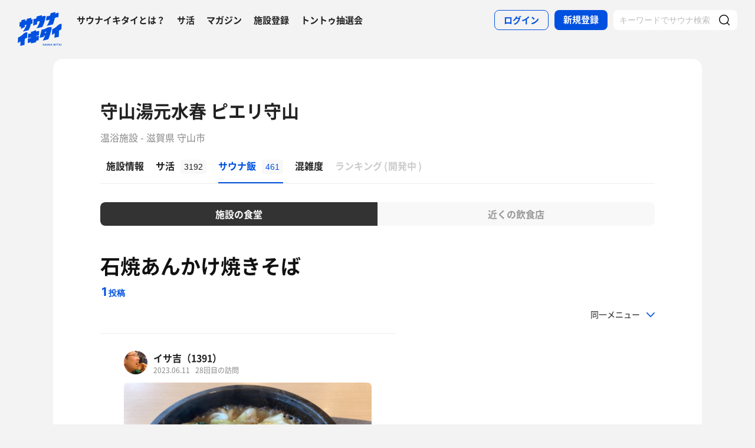

--- FILE ---
content_type: text/html; charset=UTF-8
request_url: https://sauna-ikitai.com/saunas/5519/foods/menus/251436
body_size: 14041
content:
<!DOCTYPE html>
    <html lang="ja" data-view-mode="">

<head>
                        <!-- Google Tag Manager -->
            <script>
                (function(w, d, s, l, i) {
                    w[l] = w[l] || [];
                    w[l].push({
                        'gtm.start': new Date().getTime(),
                        event: 'gtm.js'
                    });
                    var f = d.getElementsByTagName(s)[0],
                        j = d.createElement(s),
                        dl = l != 'dataLayer' ? '&l=' + l : '';
                    j.async = true;
                    j.src =
                        'https://www.googletagmanager.com/gtm.js?id=' + i + dl;
                    f.parentNode.insertBefore(j, f);
                })(window, document, 'script', 'dataLayer', 'GTM-WDSZW3G');
            </script>
            <!-- End Google Tag Manager -->

            <script async src="https://www.googletagmanager.com/gtag/js?id=UA-108916008-1"></script>
            <script>
                window.dataLayer = window.dataLayer || [];

                function gtag() {
                    dataLayer.push(arguments);
                }
                gtag('js', new Date());

                gtag('config', 'UA-108916008-1');
            </script>
        
        <meta charset="utf-8">
        <meta http-equiv="X-UA-Compatible" content="IE=edge">

                    <title>石焼あんかけ焼きそば : 守山湯元水春 ピエリ守山（守山市）のサウナ飯 - サウナイキタイ</title>
        
        <meta name="keywords" content="サウナイキタイ,サウナ,水風呂,外気浴">
        <meta name="description" content="日本最大のサウナ検索サイト「サウナイキタイ」では、守山湯元水春 ピエリ守山（守山市）のサウナ飯「石焼あんかけ焼きそば」の投稿を1件掲載中。サウナ後のおいしいサウナ飯（サ飯）の情報をチェックして守山湯元水春 ピエリ守山でのサウナ飯を楽しもう">
        <meta property="og:description" content="日本最大のサウナ検索サイト「サウナイキタイ」では、守山湯元水春 ピエリ守山（守山市）のサウナ飯「石焼あんかけ焼きそば」の投稿を1件掲載中。サウナ後のおいしいサウナ飯（サ飯）の情報をチェックして守山湯元水春 ピエリ守山でのサウナ飯を楽しもう">
        <meta name="twitter:description" content="日本最大のサウナ検索サイト「サウナイキタイ」では、守山湯元水春 ピエリ守山（守山市）のサウナ飯「石焼あんかけ焼きそば」の投稿を1件掲載中。サウナ後のおいしいサウナ飯（サ飯）の情報をチェックして守山湯元水春 ピエリ守山でのサウナ飯を楽しもう">

        
        

        <meta property="og:type" content="website">
        <meta property="og:url" content="https://sauna-ikitai.com/saunas/5519/foods/menus/251436">
        <meta property="og:site_name" content="サウナイキタイ - 日本最大のサウナ検索サイト">
        <meta property="og:image" content="https://img.sauna-ikitai.com/saunners/ap-northeast-1:e7df2749-8294-4be1-bf3e-94d601e3d49f/post-food-image-5519-30084-1686483031-GKa59ogK-800-600.jpg">
        <meta property="og:title" content="石焼あんかけ焼きそば : 守山湯元水春 ピエリ守山（守山市）のサウナ飯">
        <meta name="thumbnail" content="https://img.sauna-ikitai.com/saunners/ap-northeast-1:e7df2749-8294-4be1-bf3e-94d601e3d49f/post-food-image-5519-30084-1686483031-GKa59ogK-800-600.jpg">

        <meta name="twitter:card" content="summary_large_image">
        <meta name="twitter:title" content="石焼あんかけ焼きそば : 守山湯元水春 ピエリ守山（守山市）のサウナ飯">
        <meta name="twitter:image" content="https://img.sauna-ikitai.com/saunners/ap-northeast-1:e7df2749-8294-4be1-bf3e-94d601e3d49f/post-food-image-5519-30084-1686483031-GKa59ogK-800-600.jpg">
        <meta name="viewport" content="width=device-width,initial-scale=1,maximum-scale=1">
        <link rel="apple-touch-icon" size="192x192" href="/assets/img/icon.png">
        <meta name="csrf-token" content="P1RgzIGHJW6IXm2Kf2NyvNO22gxGr9keXmgoCjGg">
        <meta name="theme-color" content="#ffffff">

                <link rel="preload" href="/assets/font/Montserrat/Montserrat-Bold.woff2" as="font" type="font/woff2" crossorigin>
<link rel="preload" href="/assets/font/iconfont.139bb758ca49f36f837d4fa657069a32.woff2" as="font" type="font/woff2" crossorigin>
<link rel="preload" href="/assets/font/NotoSans/NotoSansCJKjp-Bold.woff2" as="font" type="font/woff2" crossorigin>
<link rel="preload" href="/assets/font/NotoSans/NotoSansCJKjp-Regular.woff2" as="font" type="font/woff2"
    crossorigin>
<link rel="stylesheet" href="/assets/css/bundle.a74bf6a50e16aab99ff7.css" charset="utf-8">
<style>
    /* iconfont CSS定義をmanifest対応でオーバーライド（全フォーマット対応） */
    @font-face {
        font-family: 'iconfont';
        src: url('/assets/font/iconfont.f05d01867f49058ed9ebf9b27e2507e9.eot');
        /* IE9 Compat Modes */
        src: url('/assets/font/iconfont.f05d01867f49058ed9ebf9b27e2507e9.eot?#iefix') format('embedded-opentype'),
            /* IE6-IE8 */
            url('/assets/font/iconfont.139bb758ca49f36f837d4fa657069a32.woff2') format('woff2'),
            /* Modern Browsers */
            url('/assets/font/iconfont.dbd67f47719839d7f25a7031947e4bdf.woff') format('woff'),
            /* Pretty Modern Browsers */
            url('/assets/font/iconfont.b6f0c3dbc7dfe3287b516561146fb406.ttf') format('truetype'),
            /* Safari, Android, iOS */
            url('/assets/font/iconfont.47a80decf6455ae108ac2edf4825e4b2.svg#iconfont') format('svg');
        /* Legacy iOS */
        font-display: swap;
    }
</style>
    </head>

<body class="">
            <!-- Google Tag Manager (noscript) -->
        <noscript>
            <iframe src="https://www.googletagmanager.com/ns.html?id=GTM-WDSZW3G" height="0" width="0"
                style="display:none;visibility:hidden"></iframe>
        </noscript>
        <!-- End Google Tag Manager (noscript) -->
    
    
    <div class="l-page " data-page-id="saunaDetail">
            <div class="l-headerApp">
    <div class="l-headerApp_content">
        
        <a class="l-headerAppBanner" href="/app/link">
            <div class="l-headerAppBanner_img">
                <img src="/assets/img/global/appstore.png" alt="サウナイキタイのアプリ">
            </div>
            <div class="l-headerAppBanner_body">
                <strong>サウナイキタイのアプリ</strong>
                <p>地図からサウナが探せる！</p>
            </div>
            <div class="l-headerAppBanner_button">
                無料で使う
            </div>
    </div>
    </a>
</div>

<header class="l-header">
    <div class="l-header_content">

        <div class="l-header_inner">

                            <strong class="l-header_logo"><a href="/">
                        <svg xmlns="http://www.w3.org/2000/svg" viewBox="0 0 183.1 142.6">
                            <path
                                d="M22.4 93.2c-8.9 9.8-20.8 13.9-20.8 13.9L.5 129.8s6.6-1.9 11.3-7c0 2.9-1.3 19.5-1.3 19.5l17.7-4.2s1-19.8 1-24.3c4-4.2 9.6-5.9 9.6-5.9L40 85.2c-.1.1-9.4-1.1-17.6 8zm141.8-34.8c-9.1 10-21.3 14.2-21.3 14.2l-1.2 23.2s6.7-2 11.6-7.2c0 2.9-1.4 19.9-1.4 19.9l18.1-4.3s1-20.2 1-24.9c4.1-4.3 9.8-6 9.8-6l1.3-23.2c.1.2-9.4-1-17.9 8.3zm-44 .5c8.8-1.9 25-6 25-6s6-11.5 8-26c3.6-3.6 12.8-5.4 15.2-3.9l1.1-18.4c-4.5-1.4-9.2.7-14.4 4.1l1.4-7.8L136.1 6l-1.4 8.4c-3 2.9-9.6 4.8-14.9 4.1L117 36c5.4.1 10.6-1.2 15.3-3.9-2.2 10.1-10.1 24.3-12.1 26.8zM13.8 61.1l-.6 10.2c7.5-3.5 13.1-6.1 16.1-7.4l.3-7.7c2.6-1.8 4.7-2.4 6.8-1.9-2.1 10-12.8 25.8-14.9 28.3 8.8-2.1 22.8-5.5 22.8-5.5s7.5-10.6 10.1-26.7c3.5.4 5.6-.3 6.4-1.7l.9-18.1c-1.8 1.2-4 1.4-5.9 1.2l.3-6.7-18.7 4.4L37 36c-2.9 0-4 .3-6.3 1.5L31 31l-15.7 4-.5 7.3c-1.5.7-4 .7-6.6.4l-1 18.9c2.3.7 4.4.9 6.6-.5zm66.9-18.8c3.8-3.1 7.5-3.8 10.5-2.8 0 0-.7 10.6-13.1 29.3 7.7-1.1 23.7-5.5 23.7-5.5s11.2-19.5 14.1-45.2c-3.4-1.3-8.4-2.1-15.9 2l.5-5.9c-11.2 2.3-13.4 3.4-22.4 5.4l-.3 6.9C72.5 30.8 65.6 30 65.6 30l-1.5 27.6c7-2.3 7.6-2.8 15.7-5.5l.9-9.8zM141 64.9c-1.6-.3-11.8-3.6-22.7 3.5-10 6.5-19.1 5.6-19.1 5.6l-8.7 34.5 17.3-3.9 1.8-4.9 3.8-.7c-3.2 9.3-9.7 20.5-10.5 21.4 8.8-1.8 23.6-5.7 23.6-5.7s4.2-8.5 8.7-24.4c2.2-7.4 4.1-14.8 5.8-25.4zm-24.9 23.7l-3.9.7 1.9-5.8 4.2-.9-2.2 6zm-39.4-6.1c-.2.1-.4.2-.6.2v-5.5s-4.2-.7-10.3 3.1c-5.6 3.5-11 2.6-11 2.6V90c-6.7 2.8-11.3 1-11.3 1l-1 18.4c4.4.2 8.5-1.4 12.2-3.1v2.1c-3.5 2.3-8 3.1-12.3 3.1l-1 18.3c4.7-.3 9.3-1.3 13.3-4.2l-.1 6.2L76 127v-5.7c3.3-1.6 7.6-2.5 10.7-2.2l1-18.4c-4 0-8.5.5-11.7 2.6v-2.1c4.5-2.6 8.2-2.6 11.8-2.7l1-18.4c.1.1-4.3-.9-12.1 2.4zm30.3 54c-1.3-.3-1.6-.5-1.6-1 0-.4.3-.6.9-.6s1.2.3 1.9.7l.8-1.2c-.7-.6-1.6-.9-2.7-.9-1.5 0-2.5.9-2.5 2.2 0 1.4.9 1.9 2.4 2.2 1.2.3 1.5.5 1.5.9s-.4.7-1.1.7c-.8 0-1.5-.3-2.2-.9l-.9 1.1c.9.8 2 1.2 3.1 1.2 1.6 0 2.7-.8 2.7-2.3 0-1.2-.8-1.7-2.3-2.1zm6.4-3l-3.1 7.3h1.6l.7-1.6h3.1l.7 1.6h1.7l-3.1-7.3h-1.6zm-.2 4.3l1-2.4 1 2.4h-2zm10.8-.1c0 1.2-.6 1.7-1.6 1.7s-1.6-.6-1.6-1.8v-4.1h-1.6v4.2c0 2.1 1.2 3.2 3.2 3.2s3.2-1.1 3.2-3.3v-4.1H124v4.2zm8.3.3l-3.4-4.4h-1.5v7.2h1.6v-4.6l3.6 4.6h1.3v-7.2h-1.6zm6.1-4.5l-3.1 7.3h1.6l.7-1.6h3.1l.7 1.6h1.7l-3.1-7.3h-1.6zm-.3 4.3l1-2.4 1 2.4h-2zm9.6-4.2h1.6v7.3h-1.6zm10.1 0h-1.9l-2.9 3.1v-3.1h-1.6v7.2h1.6v-2.2l.8-.9 2.3 3.1h1.9l-3.1-4.2zm1.4 0h1.6v7.3h-1.6zm3.1 1.4h2.3v5.8h1.6V135h2.2v-1.4h-6.1zm10-1.5l-3.1 7.3h1.6l.7-1.6h3.1l.7 1.6h1.7l-3.1-7.3h-1.6zm-.2 4.3l1-2.4 1 2.4h-2zm6.2-4.2h1.6v7.3h-1.6z"
                                fill="#0051e0" />
                        </svg>
                    </a></strong>
            
            <nav class="p-globalNav">
                <ul class="p-globalNav_links">
                    <li class="p-globalNav_link"><a href="/about">サウナイキタイとは？</a></li>
                    <li class="p-globalNav_link"><a href="/posts">サ活</a></li>
                    <li class="p-globalNav_link"><a href="/magazine/">マガジン</a></li>
                    <li class="p-globalNav_link"><a href="https://sauna-ikitai.com/saunas/new">施設登録</a></li>
                    <li class="p-globalNav_link"><a href="https://sauna-ikitai.com/tonttu">トントゥ抽選会</a></li>
                </ul>
            </nav>

            <div class="p-actionNav">
                <ul class="p-actionNav_links">
                    <li class="p-actionNav_link p-actionNav_link--button p-actionNav_link--login">
                        <a href="https://sauna-ikitai.com/login">
                            <span>ログイン</span>
                        </a>
                    </li>
                    <li class="p-actionNav_link p-actionNav_link--button p-actionNav_link--register">
                        <a href="https://sauna-ikitai.com/login?show=signup">
                            <span>新規登録</span>
                        </a>
                    </li>
                                            <li class="p-actionNav_link p-actionNav_link--search p-actionNavSearch js-search">
                            <form class="js-actionNavSearch" action="https://sauna-ikitai.com/search">
                                <div class="p-actionNavSearch_input">
                                    <input class="js-searchInput" type="text" name="keyword" value=""
                                        placeholder="キーワードでサウナ検索">
                                </div>
                                <button class="p-actionNavSearch_icon js-searchIcon" type="submit"></button>
                            </form>
                        </li>
                                    </ul>
            </div>

            <div class="p-menuButton js-menuTrigger" data-target="globalNav">
                <div class="p-menuButton_content">
                    <span class="p-menuButton_line p-menuButton_line--1"></span>
                    <span class="p-menuButton_line p-menuButton_line--2"></span>
                    <span class="p-menuButton_line p-menuButton_line--3"></span>
                </div>

            </div>

            <div class="p-menu p-menu--globalNav" data-type="globalNav">
                <div class="p-menu_overlay js-menuTrigger" data-target="globalNav"></div>
                <div class="p-menu_content">
                    <nav class="p-menuNav">
                        <ul class="p-menuNav_links is-login">
                            <li class="p-menuNav_link p-menuNav_link--button p-menuNav_link--login">
                                <a href="https://sauna-ikitai.com/login">
                                    <span>ログイン</span>
                                </a>
                            </li>
                            <li class="p-menuNav_link p-menuNav_link--button p-menuNav_link--register">
                                <a href="https://sauna-ikitai.com/login?show=signup">
                                    <span>新規登録</span>
                                </a>
                            </li>
                        </ul>

                        <ul class="p-menuNav_links">
                            <li class="p-menuNav_link"><a href="https://sauna-ikitai.com/posts">サ活</a></li>
                            <li class="p-menuNav_link"><a href="https://sauna-ikitai.com/saunas/new">施設登録</a></li>
                            <li class="p-menuNav_link"><a href="https://sauna-ikitai.com/tonttu">トントゥ抽選会</a></li>
                        </ul>

                        <ul class="p-menuNav_links is-footer">
                            <li class="p-menuNav_link u-mobileBlock"><a href="https://sauna-ikitai.com/members">サウナイキタイメンバーズ</a>
                            </li>
                            <li class="p-menuNav_link u-mobileBlock"><a href="https://sauna-ikitai.stores.jp/"
                                    target="_blank">サウナイキタイSTORE</a></li>
                            <li class="p-menuNav_link u-mobileBlock"><a href="/magazine/">マガジン</a></li>
                            <li class="p-menuNav_link u-mobileBlock"><a href="/about">サウナイキタイとは？</a></li>
                            
                            <li class="p-menuNav_link u-mobileBlock"><a href="https://forms.gle/frniwHYeMjGb4jsZ9"
                                    target="_blank">ご意見箱</a></li>
                            <li class="p-menuNav_link u-mobileBlock"><a href="/contact">お問い合わせ</a></li>
                        </ul>
                    </nav>
                </div>
            </div>
        </div>


        <div class="p-search">
            <div class="p-search_input">
                <form action="https://sauna-ikitai.com/search">
                    <input class="js-searchInput" type="text" name="keyword" value=""
                        placeholder="キーワードでサウナ検索">
                    <button class="p-search_icon" type="submit"></button>
                </form>
            </div>
        </div>
    </div>
</header>

<div class="p-mask js-close"></div>

        
    <div class="l-containers js-containers">
        <div class="l-content">
            <article class="p-saunaDetail">
                <header class="p-saunaDetailHeader is-simple">
                    <div class="p-saunaDetailHeader_main">
                        <h1 class="p-saunaDetailHeader_name c-headline c-headline--lv1">
                            <span class="c-headline_string">
                                <a href="https://sauna-ikitai.com/saunas/5519">
                                    守山湯元水春 ピエリ守山
                                </a>
                            </span>
                        </h1>
                        <p class="p-saunaDetailHeader_area">
                                                            温浴施設
                                                        -
                                                            滋賀県 守山市
                            
                            
                                                    </p>
                    </div>
                </header>
                <nav class="p-localNav p-localNav--4 js-swipeScroll">
    <div class="p-localNav_arrow"></div>
    <div class="p-localNav_content js-swipeScrollContent">
        <ul class="p-localNav_links js-swipeScrollInner">
            <li
                class="p-localNav_link p-localNav_link--basic">
                <a href="https://sauna-ikitai.com/saunas/5519">
                    <h2><span>施設情報</span></h2>
                </a>
            </li>
            <li
                class="p-localNav_link p-localNav_link--activity">
                <a href="https://sauna-ikitai.com/saunas/5519/posts"><span>サ活<span
                            class="p-localNav_count">3192</span></span></a>
            </li>
            <li
                class="p-localNav_link p-localNav_link--activity is-active">
                <a href="https://sauna-ikitai.com/saunas/5519/foods"><span>サウナ飯<span
                            class="p-localNav_count">461</span></span></a>
            </li>
                        <li
                class="p-localNav_link p-localNav_link--crowdedness">
                <a href="https://sauna-ikitai.com/saunas/5519/crowdedness"><span>混雑度<span
                            class="p-localNav_beta">β</span></span></a>
            </li>
                        <li class="p-localNav_link p-localNav_link--ranking is-comingsoon">
                <a href="#"><span>ランキング<span class="p-localNav_brackets">(</span>開発中<span
                            class="p-localNav_brackets">)</span></span></span></a>
            </li>
        </ul>
    </div>
</nav>
            </article>

            <div class="p-postFoodListFilter">
                <ul class="c-tab_buttons">
                    <li class="c-tab_button"><a class="is-active"
                            href="https://sauna-ikitai.com/saunas/5519/foods">施設の食堂</a>
                    </li>
                    <li class="c-tab_button"><a class=""
                            href="https://sauna-ikitai.com/saunas/5519/foods?type=outside">近くの飲食店</a>
                    </li>
                    </li>
                </ul>
            </div>

            <div class="p-postFoodList" data-mode="list">
                <div class="p-postFoodListHeadline is-detail">
                    <p class="p-postFoodListHeadline_category">
                        
                    </p>
                    <h2 class="p-postFoodListHeadline_headline">石焼あんかけ焼きそば
                        <span
                            class="p-postFoodListHeadline_count">1<small>投稿</small></span>
                    </h2>
                </div>

                <div class="p-postFoodListDuplication">
                    <div class="p-postFoodListDuplication_report">
                                            </div>
                    <div class="p-postFoodListDuplication_list">
                        <a class="js-duplicationMenu">同一メニュー</a>

                        <div class="p-postFoodListDuplicationMenu">
                                                            <ul>
                                    <li>石焼あんかけ焼きそば (1)</li>
                                </ul>
                                                    </div>

                    </div>
                </div>

                <div class="p-postFoodList_content">
                                                                <div class="p-postFood">
    <div class="p-postFood_header">
        <div class="p-postCard_icon">
            <a href="https://sauna-ikitai.com/saunners/30084">
                <img src="https://img.sauna-ikitai.com/profile/30084_20200512_020142_0Hydr8q8X3_medium.jpg" alt="">
            </a>
        </div>
        <div class="p-postCardUser">
            <div class="p-postCardUser_contents">
                <div class="p-postCardUser_content">
                    <p class="p-postCardUser_name"><a
                            href="https://sauna-ikitai.com/saunners/30084">イサ吉（1391）</a>
                    </p>
                    <p class="p-postCardUser_date">2023.06.11</p>
                                            <p class="p-postCardUser_counter">28回目の訪問</p>
                                    </div>
            </div>
        </div>
    </div>

    <a href="https://sauna-ikitai.com/saunners/30084/posts/4039037">
                    <div class="p-postFood_image">
                <img src="https://img.sauna-ikitai.com/saunners/ap-northeast-1:e7df2749-8294-4be1-bf3e-94d601e3d49f/post-food-image-5519-30084-1686483031-GKa59ogK-800-600.jpg"
                    alt="">
            </div>
                <div class="p-postFood_body">
            <div class="p-postFood_title">石焼あんかけ焼きそば</div>
            <p class="p-postFood_description"></p>
        </div>
    </a>
</div>
                                    </div>

            </div>
            <!-- /.p-postCardList -->

            <nav class="c-pagenation">
    <ul class="c-pagenation_links">
                                                    <li class="c-pagenation_link is-current"><a
                        href="https://sauna-ikitai.com/saunas/5519/foods/menus/251436?page=1">1</a>
                </li>
                                        </ul>
</nav>

            <p class="c-form_close"><a target="_blank"
                    href="https://sauna-ikitai.zendesk.com/hc/ja/requests/new?ticket_form_id=25965279875737&tf_subject=不適切なサウナ飯メニュー報告&amp;tf_25965360966297=https://sauna-ikitai.com/saunas/5519/foods/menus/251436&amp;tf_description=石焼あんかけ焼きそば (https://sauna-ikitai.com/saunas/5519/foods/menus/251436) は不適切なメニューです。不適切な理由:">このメニューが不適切であると報告する</a>
            </p>


            <div class="p-saunaDetailShare">
                <div class="c-share c-share--twitter"><a class="js-share" data-sns="twitter"
                        data-url="https://sauna-ikitai.com/saunas/5519/foods/menus/251436" data-text="守山湯元水春 ピエリ守山 - サウナイキタイ"><span>ツイート</span></a>
                </div>
                <div class="c-share c-share--facebook"><a class="js-share" data-sns="facebook"
                        data-url="https://sauna-ikitai.com/saunas/5519/foods/menus/251436"><span>シェア</span></a></div>
                <div class="c-share c-share--line"><a
                        href="http://line.me/R/msg/text/?https://sauna-ikitai.com/saunas/5519/foods/menus/251436"><span>送る</span></a></div>
            </div>
        </div>

        <div class="p-storeGoods">
                    <h2 class="c-headline c-headline--lv2 is-simple"><span class="c-headline_string">サウナグッズ</span></h2>
                <div class="p-storeGoodsList">
                                    <div class="p-storeGoodsCard">
                <a href="https://sauna-ikitai.stores.jp/items/624ff835719e8e773bb84c24" target="_blank">
                    <div class="p-storeGoodsCard_image">
                        <img src="/assets/img/goods/624ff835719e8e773bb84c24.jpeg" alt="">
                    </div>
                    <div class="p-storeGoodsCard_content">
                        <div class="p-storeGoodsCard_name">ストップ坊やロンT（バックプリント）</div>
                    </div>
                </a>
            </div>
                        <div class="p-storeGoodsCard">
                <a href="https://sauna-ikitai.stores.jp/items/632910ccf0b1085f6a11d29e" target="_blank">
                    <div class="p-storeGoodsCard_image">
                        <img src="/assets/img/goods/632910ccf0b1085f6a11d29e.jpeg" alt="">
                    </div>
                    <div class="p-storeGoodsCard_content">
                        <div class="p-storeGoodsCard_name">下駄箱木札キーケース</div>
                    </div>
                </a>
            </div>
                        <div class="p-storeGoodsCard">
                <a href="https://sauna-ikitai.stores.jp/items/4c1468ed8b4d6e212bbf" target="_blank">
                    <div class="p-storeGoodsCard_image">
                        <img src="/assets/img/goods/4c1468ed8b4d6e212bbf.jpg" alt="">
                    </div>
                    <div class="p-storeGoodsCard_content">
                        <div class="p-storeGoodsCard_name">サウナマットポーチ</div>
                    </div>
                </a>
            </div>
                        <div class="p-storeGoodsCard">
                <a href="https://sauna-ikitai.stores.jp/items/65435a015d272d065dbda37f" target="_blank">
                    <div class="p-storeGoodsCard_image">
                        <img src="/assets/img/goods/65435a015d272d065dbda37f.jpg" alt="">
                    </div>
                    <div class="p-storeGoodsCard_content">
                        <div class="p-storeGoodsCard_name">ウールサウナハット</div>
                    </div>
                </a>
            </div>
                    </div>

                </div>
        <div class="p-banner">
    <ul class="p-banner_content">
        

                        <li class="p-banner_item">
            <a href="https://sauna-ikitai.stores.jp" target="_blank">
                <img src="/assets/img/banner/banner_store.jpg" alt="サウナイキタイSTORE">
            </a>
        </li>
                <li class="p-banner_item">
            <a href="/members" target="_blank">
                <img src="/assets/img/banner/banner_saunaikitai_members.jpg" alt="サウナイキタイメンバーズ">
            </a>
        </li>
        

        
        <li class="p-banner_item">
            <a href="/ionwater" target="_blank">
                <img src="/assets/img/banner/banner_wed.jpg" alt="水曜サ活">
            </a>
        </li>
    </ul>
</div>

<div class="p-bannerApp">
    <h2 class="p-bannerApp_headline">アプリでサウナ探しが<br>もっと便利に！</h2>
    <p class="p-bannerApp_description">サウナマップ、営業中サウナの検索など、<br>
        アプリ限定の機能が盛りだくさん！</p>
    <div class="p-bannerApp_button"><a href="/app/link">無料でダウンロード</a></div>
    <div class="p-bannerApp_image">
        <img src="/assets/img/banner/banner_app_ui.png" alt="">
    </div>
</div>
        <div class="p-wanted">
    <div class="p-wanted_content">
        <div class="p-wantedHeadline">
            <strong class="p-wantedHeadline_en">WANTED</strong>
        </div>

        <div class="p-wantedComplete">
            <p class="p-wantedComplete_text">未入力施設のサウナ情報募集中</p>
            <p class="p-wantedComplete_remaining">残り<strong>17</strong>施設</p>

            <div class="c-button">
                <a href="https://sauna-ikitai.com/search?conditions%5B%5D=regist_info%23non_regist">情報募集施設を見る</a>
            </div>
        </div>

    </div>
</div>

    </div>

            <div class="c-breadcrumb">
    <ol class="c-breadcrumb_links" itemscope itemtype="http://schema.org/BreadcrumbList">
                                        <li class="c-breadcrumb_link">
                                    <span itemprop="itemListElement" itemscope itemtype="http://schema.org/ListItem">
                        <a itemprop="item" href="https://sauna-ikitai.com">
                            <span itemprop="name">TOP</span>
                        </a>
                        <meta itemprop="position" content="1" />
                    </span>
                            </li>
                                <li class="c-breadcrumb_link">
                                    <span itemprop="itemListElement" itemscope itemtype="http://schema.org/ListItem">
                        <a itemprop="item" href="https://sauna-ikitai.com/shiga">
                            <span itemprop="name">滋賀県</span>
                        </a>
                        <meta itemprop="position" content="2" />
                    </span>
                            </li>
                                <li class="c-breadcrumb_link">
                                    <span itemprop="itemListElement" itemscope itemtype="http://schema.org/ListItem">
                        <a itemprop="item" href="https://sauna-ikitai.com/shiga/%E5%AE%88%E5%B1%B1%E5%B8%82">
                            <span itemprop="name">守山市</span>
                        </a>
                        <meta itemprop="position" content="3" />
                    </span>
                            </li>
                                <li class="c-breadcrumb_link">
                                    <span itemprop="itemListElement" itemscope itemtype="http://schema.org/ListItem">
                        <a itemprop="item" href="https://sauna-ikitai.com/saunas/5519">
                            <span itemprop="name">守山湯元水春 ピエリ守山</span>
                        </a>
                        <meta itemprop="position" content="4" />
                    </span>
                            </li>
                                <li class="c-breadcrumb_link">
                                    <span itemprop="itemListElement" itemscope itemtype="http://schema.org/ListItem">
                        <a itemprop="item" href="https://sauna-ikitai.com/saunas/5519/foods">
                            <span itemprop="name">守山湯元水春 ピエリ守山のサウナ飯</span>
                        </a>
                        <meta itemprop="position" content="5" />
                    </span>
                            </li>
            </ol>
</div>
        <footer class="l-footer">
    <div class="l-footer_content">
        <div class="l-footerSearch">
            <div class="l-footerSearch_content l-footerSearch_content--area">
                <h2 class="l-footerSearch_headline">都道府県からサウナを探す</h2>

                                    <div class="l-footerSearch_area">
                        <h4 class="l-footerSearch_areaname">北海道・東北</h4>

                        <div class="l-footerSearch_pref">
                            <ul class="l-footerSearch_links">
                                                                    <li class="l-footerSearch_link l-footerSearch_link--tohoku">
                                        <a href="/hokkaido">北海道のサウナ</a>
                                    </li>
                                                                    <li class="l-footerSearch_link l-footerSearch_link--tohoku">
                                        <a href="/aomori">青森県のサウナ</a>
                                    </li>
                                                                    <li class="l-footerSearch_link l-footerSearch_link--tohoku">
                                        <a href="/iwate">岩手県のサウナ</a>
                                    </li>
                                                                    <li class="l-footerSearch_link l-footerSearch_link--tohoku">
                                        <a href="/miyagi">宮城県のサウナ</a>
                                    </li>
                                                                    <li class="l-footerSearch_link l-footerSearch_link--tohoku">
                                        <a href="/akita">秋田県のサウナ</a>
                                    </li>
                                                                    <li class="l-footerSearch_link l-footerSearch_link--tohoku">
                                        <a href="/yamagata">山形県のサウナ</a>
                                    </li>
                                                                    <li class="l-footerSearch_link l-footerSearch_link--tohoku">
                                        <a href="/fukushima">福島県のサウナ</a>
                                    </li>
                                                            </ul>
                        </div>
                    </div>
                                    <div class="l-footerSearch_area">
                        <h4 class="l-footerSearch_areaname">関東</h4>

                        <div class="l-footerSearch_pref">
                            <ul class="l-footerSearch_links">
                                                                    <li class="l-footerSearch_link l-footerSearch_link--kanto">
                                        <a href="/ibaraki">茨城県のサウナ</a>
                                    </li>
                                                                    <li class="l-footerSearch_link l-footerSearch_link--kanto">
                                        <a href="/tochigi">栃木県のサウナ</a>
                                    </li>
                                                                    <li class="l-footerSearch_link l-footerSearch_link--kanto">
                                        <a href="/gunma">群馬県のサウナ</a>
                                    </li>
                                                                    <li class="l-footerSearch_link l-footerSearch_link--kanto">
                                        <a href="/saitama">埼玉県のサウナ</a>
                                    </li>
                                                                    <li class="l-footerSearch_link l-footerSearch_link--kanto">
                                        <a href="/chiba">千葉県のサウナ</a>
                                    </li>
                                                                    <li class="l-footerSearch_link l-footerSearch_link--kanto">
                                        <a href="/tokyo">東京都のサウナ</a>
                                    </li>
                                                                    <li class="l-footerSearch_link l-footerSearch_link--kanto">
                                        <a href="/kanagawa">神奈川県のサウナ</a>
                                    </li>
                                                            </ul>
                        </div>
                    </div>
                                    <div class="l-footerSearch_area">
                        <h4 class="l-footerSearch_areaname">北陸・甲信越</h4>

                        <div class="l-footerSearch_pref">
                            <ul class="l-footerSearch_links">
                                                                    <li class="l-footerSearch_link l-footerSearch_link--hokuriku">
                                        <a href="/niigata">新潟県のサウナ</a>
                                    </li>
                                                                    <li class="l-footerSearch_link l-footerSearch_link--hokuriku">
                                        <a href="/toyama">富山県のサウナ</a>
                                    </li>
                                                                    <li class="l-footerSearch_link l-footerSearch_link--hokuriku">
                                        <a href="/ishikawa">石川県のサウナ</a>
                                    </li>
                                                                    <li class="l-footerSearch_link l-footerSearch_link--hokuriku">
                                        <a href="/fukui">福井県のサウナ</a>
                                    </li>
                                                                    <li class="l-footerSearch_link l-footerSearch_link--hokuriku">
                                        <a href="/yamanashi">山梨県のサウナ</a>
                                    </li>
                                                                    <li class="l-footerSearch_link l-footerSearch_link--hokuriku">
                                        <a href="/nagano">長野県のサウナ</a>
                                    </li>
                                                            </ul>
                        </div>
                    </div>
                                    <div class="l-footerSearch_area">
                        <h4 class="l-footerSearch_areaname">東海</h4>

                        <div class="l-footerSearch_pref">
                            <ul class="l-footerSearch_links">
                                                                    <li class="l-footerSearch_link l-footerSearch_link--tokai">
                                        <a href="/gifu">岐阜県のサウナ</a>
                                    </li>
                                                                    <li class="l-footerSearch_link l-footerSearch_link--tokai">
                                        <a href="/shizuoka">静岡県のサウナ</a>
                                    </li>
                                                                    <li class="l-footerSearch_link l-footerSearch_link--tokai">
                                        <a href="/aichi">愛知県のサウナ</a>
                                    </li>
                                                                    <li class="l-footerSearch_link l-footerSearch_link--tokai">
                                        <a href="/mie">三重県のサウナ</a>
                                    </li>
                                                            </ul>
                        </div>
                    </div>
                                    <div class="l-footerSearch_area">
                        <h4 class="l-footerSearch_areaname">近畿</h4>

                        <div class="l-footerSearch_pref">
                            <ul class="l-footerSearch_links">
                                                                    <li class="l-footerSearch_link l-footerSearch_link--kinki">
                                        <a href="/shiga">滋賀県のサウナ</a>
                                    </li>
                                                                    <li class="l-footerSearch_link l-footerSearch_link--kinki">
                                        <a href="/kyoto">京都府のサウナ</a>
                                    </li>
                                                                    <li class="l-footerSearch_link l-footerSearch_link--kinki">
                                        <a href="/osaka">大阪府のサウナ</a>
                                    </li>
                                                                    <li class="l-footerSearch_link l-footerSearch_link--kinki">
                                        <a href="/hyogo">兵庫県のサウナ</a>
                                    </li>
                                                                    <li class="l-footerSearch_link l-footerSearch_link--kinki">
                                        <a href="/nara">奈良県のサウナ</a>
                                    </li>
                                                                    <li class="l-footerSearch_link l-footerSearch_link--kinki">
                                        <a href="/wakayama">和歌山県のサウナ</a>
                                    </li>
                                                            </ul>
                        </div>
                    </div>
                                    <div class="l-footerSearch_area">
                        <h4 class="l-footerSearch_areaname">中国・四国</h4>

                        <div class="l-footerSearch_pref">
                            <ul class="l-footerSearch_links">
                                                                    <li class="l-footerSearch_link l-footerSearch_link--chugoku_shikoku">
                                        <a href="/tottori">鳥取県のサウナ</a>
                                    </li>
                                                                    <li class="l-footerSearch_link l-footerSearch_link--chugoku_shikoku">
                                        <a href="/shimane">島根県のサウナ</a>
                                    </li>
                                                                    <li class="l-footerSearch_link l-footerSearch_link--chugoku_shikoku">
                                        <a href="/okayama">岡山県のサウナ</a>
                                    </li>
                                                                    <li class="l-footerSearch_link l-footerSearch_link--chugoku_shikoku">
                                        <a href="/hiroshima">広島県のサウナ</a>
                                    </li>
                                                                    <li class="l-footerSearch_link l-footerSearch_link--chugoku_shikoku">
                                        <a href="/yamaguchi">山口県のサウナ</a>
                                    </li>
                                                                    <li class="l-footerSearch_link l-footerSearch_link--chugoku_shikoku">
                                        <a href="/tokushima">徳島県のサウナ</a>
                                    </li>
                                                                    <li class="l-footerSearch_link l-footerSearch_link--chugoku_shikoku">
                                        <a href="/kagawa">香川県のサウナ</a>
                                    </li>
                                                                    <li class="l-footerSearch_link l-footerSearch_link--chugoku_shikoku">
                                        <a href="/ehime">愛媛県のサウナ</a>
                                    </li>
                                                                    <li class="l-footerSearch_link l-footerSearch_link--chugoku_shikoku">
                                        <a href="/kochi">高知県のサウナ</a>
                                    </li>
                                                            </ul>
                        </div>
                    </div>
                                    <div class="l-footerSearch_area">
                        <h4 class="l-footerSearch_areaname">九州・沖縄</h4>

                        <div class="l-footerSearch_pref">
                            <ul class="l-footerSearch_links">
                                                                    <li class="l-footerSearch_link l-footerSearch_link--kyushu">
                                        <a href="/fukuoka">福岡県のサウナ</a>
                                    </li>
                                                                    <li class="l-footerSearch_link l-footerSearch_link--kyushu">
                                        <a href="/saga">佐賀県のサウナ</a>
                                    </li>
                                                                    <li class="l-footerSearch_link l-footerSearch_link--kyushu">
                                        <a href="/nagasaki">長崎県のサウナ</a>
                                    </li>
                                                                    <li class="l-footerSearch_link l-footerSearch_link--kyushu">
                                        <a href="/kumamoto">熊本県のサウナ</a>
                                    </li>
                                                                    <li class="l-footerSearch_link l-footerSearch_link--kyushu">
                                        <a href="/oita">大分県のサウナ</a>
                                    </li>
                                                                    <li class="l-footerSearch_link l-footerSearch_link--kyushu">
                                        <a href="/miyazaki">宮崎県のサウナ</a>
                                    </li>
                                                                    <li class="l-footerSearch_link l-footerSearch_link--kyushu">
                                        <a href="/kagoshima">鹿児島県のサウナ</a>
                                    </li>
                                                                    <li class="l-footerSearch_link l-footerSearch_link--kyushu">
                                        <a href="/okinawa">沖縄県のサウナ</a>
                                    </li>
                                                            </ul>
                        </div>
                    </div>
                            </div>
                            <div class="l-footerSearch_content l-footerSearch_content--city">
                    <h2 class="l-footerSearch_headline">滋賀県の市区町村からサウナを探す</h2>
                    <div class="l-footerSearch_area">
                        <div class="l-footerSearch_pref">
                            <ul class="l-footerSearch_links">
                                                                    <li class="l-footerSearch_link l-footerSearch_link--kyushu">
                                        <a href="/shiga/大津市">大津市のサウナ</a>
                                    </li>
                                                                    <li class="l-footerSearch_link l-footerSearch_link--kyushu">
                                        <a href="/shiga/彦根市">彦根市のサウナ</a>
                                    </li>
                                                                    <li class="l-footerSearch_link l-footerSearch_link--kyushu">
                                        <a href="/shiga/長浜市">長浜市のサウナ</a>
                                    </li>
                                                                    <li class="l-footerSearch_link l-footerSearch_link--kyushu">
                                        <a href="/shiga/近江八幡市">近江八幡市のサウナ</a>
                                    </li>
                                                                    <li class="l-footerSearch_link l-footerSearch_link--kyushu">
                                        <a href="/shiga/草津市">草津市のサウナ</a>
                                    </li>
                                                                    <li class="l-footerSearch_link l-footerSearch_link--kyushu">
                                        <a href="/shiga/守山市">守山市のサウナ</a>
                                    </li>
                                                                    <li class="l-footerSearch_link l-footerSearch_link--kyushu">
                                        <a href="/shiga/甲賀市">甲賀市のサウナ</a>
                                    </li>
                                                                    <li class="l-footerSearch_link l-footerSearch_link--kyushu">
                                        <a href="/shiga/湖南市">湖南市のサウナ</a>
                                    </li>
                                                                    <li class="l-footerSearch_link l-footerSearch_link--kyushu">
                                        <a href="/shiga/高島市">高島市のサウナ</a>
                                    </li>
                                                                    <li class="l-footerSearch_link l-footerSearch_link--kyushu">
                                        <a href="/shiga/東近江市">東近江市のサウナ</a>
                                    </li>
                                                                    <li class="l-footerSearch_link l-footerSearch_link--kyushu">
                                        <a href="/shiga/米原市">米原市のサウナ</a>
                                    </li>
                                                                    <li class="l-footerSearch_link l-footerSearch_link--kyushu">
                                        <a href="/shiga/竜王町">竜王町のサウナ</a>
                                    </li>
                                                                    <li class="l-footerSearch_link l-footerSearch_link--kyushu">
                                        <a href="/shiga/多賀町">多賀町のサウナ</a>
                                    </li>
                                                            </ul>
                        </div>
                    </div>
                </div>
            
            <div class="l-footerSearch_content l-footerSearch_content--conditions">
                <h2 class="l-footerSearch_headline">特徴からサウナを探す</h2>
                <ul class="l-footerSearch_links">
                    <li class="l-footerSearch_link"><a href="/has_loyly">ロウリュ</a></li>
                    <li class="l-footerSearch_link"><a href="/can_self_loyly">セルフロウリュ</a></li>
                    <li class="l-footerSearch_link"><a href="/has_autoloyly">オートロウリュ</a></li>
                    <li class="l-footerSearch_link"><a
                            href="/search?water_baths__temperature%5Bmin%5D=1&water_baths__temperature%5Bmax%5D=10">グルシン水風呂</a>
                    </li>
                    <li class="l-footerSearch_link"><a href="/sento">銭湯サウナ</a></li>
                    <li class="l-footerSearch_link"><a href="/bona">ボナサウナ</a></li>
                    <li class="l-footerSearch_link"><a href="/not_has_tv">サウナ室テレビ無し</a></li>
                    <li class="l-footerSearch_link"><a href="/is_vibra">バイブラ水風呂</a></li>
                    <li class="l-footerSearch_link"><a href="/allow_tattoo">タトゥーOK</a></li>
                    <li class="l-footerSearch_link"><a href="/has_capsule">カプセルホテル有り</a></li>
                    <li class="l-footerSearch_link"><a href="/has_working_space">作業スペース有り</a></li>
                    <li class="l-footerSearch_link"><a href="/has_permanent_tent_sauna">テントサウナ</a></li>
                    <li class="l-footerSearch_link"><a href="/has_sauna_lodge">サウナ小屋</a></li>
                    <li class="l-footerSearch_link"><a href="/has_lake">湖が水風呂</a></li>
                    <li class="l-footerSearch_link"><a href="/has_private_sauna">プライベートサウナ</a></li>
                </ul>
            </div>
        </div>
    </div>
    <div class="l-footerSitemap">
        <div class="l-footerSitemap_content">
            <div class="l-footerSitemap_main">
                <div class="l-footerSitemapItems">
                    <div class="l-footerSitemapItem">
                        <h3 class="l-footerSitemapItem_headline">サウナを探す</h3>
                        <ul class="l-footerSitemapItem_links">
                            <li class="l-footerSitemapItem_link"><a href="/search">サウナ検索</a></li>
                            <li class="l-footerSitemapItem_link"><a href="/stay">泊まれるサウナ検索</a></li>
                            <li class="l-footerSitemapItem_link"><a href="/walk-to-sauna#map">地図から検索</a></li>
                            <li class="l-footerSitemapItem_link"><a href="/posts">サ活検索</a></li>
                            <li class="l-footerSitemapItem_link"><a href="/saunas/new">施設登録</a></li>
                        </ul>
                    </div>
                    <div class="l-footerSitemapItem">
                        <h3 class="l-footerSitemapItem_headline">サ活</h3>
                        <ul class="l-footerSitemapItem_links">
                            <li class="l-footerSitemapItem_link"><a href="/posts">サ活一覧</a></li>
                        </ul>
                    </div>
                    <div class="l-footerSitemapItem">
                        <h3 class="l-footerSitemapItem_headline">トントゥ</h3>
                        <ul class="l-footerSitemapItem_links">
                            <li class="l-footerSitemapItem_link"><a href="/tonttu">トントゥ抽選会</a></li>
                            <li class="l-footerSitemapItem_link"><a href="/tonttu/about">トントゥとは</a></li>
                            <li class="l-footerSitemapItem_link"><a href="/tonttu/results">当選発表</a></li>
                            <li class="l-footerSitemapItem_link"><a href="/tonttu/items/history">過去の抽選会</a></li>
                            <li class="l-footerSitemapItem_link"><a href="/tonttu/sponsor">協賛募集</a></li>
                        </ul>
                    </div>
                    <div class="l-footerSitemapItem">
                        <h3 class="l-footerSitemapItem_headline">読みもの</h3>
                        <ul class="l-footerSitemapItem_links">
                            <li class="l-footerSitemapItem_link"><a href="/magazine/">マガジン</a></li>

                            <li class="l-footerSitemapItem_link"><a href="/advent-calendar/2025">アドベントカレンダー 2025</a>
                            </li>
                            <li class="l-footerSitemapItem_link"><a href="/advent-calendar/2024">アドベントカレンダー 2024</a>
                            </li>
                            <li class="l-footerSitemapItem_link"><a href="/advent-calendar/2023">アドベントカレンダー 2023</a>
                            </li>
                            <li class="l-footerSitemapItem_link"><a href="/advent-calendar/2022">アドベントカレンダー 2022</a>
                            </li>
                            <li class="l-footerSitemapItem_link"><a href="/advent-calendar/2021">アドベントカレンダー 2021</a>
                            </li>
                            <li class="l-footerSitemapItem_link"><a href="/advent-calendar/2020">アドベントカレンダー 2020</a>
                            </li>
                            <li class="l-footerSitemapItem_link"><a href="/advent-calendar/2019">アドベントカレンダー 2019</a>
                            </li>
                            <li class="l-footerSitemapItem_link"><a href="/advent-calendar/2018">アドベントカレンダー 2018</a>
                            </li>
                            <li class="l-footerSitemapItem_link"><a href="https://forms.gle/VFetpVxH4yTMDyMc8"
                                    target="_blank">ライター募集</a></li>
                        </ul>
                    </div>

                    <div class="l-footerSitemapItem">
                        <h3 class="l-footerSitemapItem_headline">グッズ</h3>
                        <ul class="l-footerSitemapItem_links">
                            <li class="l-footerSitemapItem_link"><a href="https://sauna-ikitai.stores.jp/"
                                    target="_blank">オンラインストア</a></li>
                            <li class="l-footerSitemapItem_link"><a href="/special/goods/">サウナグッズ特集</a></li>
                            <li class="l-footerSitemapItem_link"><a href="/special/goods/saunahat/">サウナハット</a>
                            </li>
                            <li class="l-footerSitemapItem_link"><a href="/special/goods/sameshi-sweat/">サ飯スウェット</a>
                            </li>
                            <li class="l-footerSitemapItem_link"><a
                                    href="/special/goods/saunaikitai-setup-sweat/">さうないきたいスウェット</a>
                            </li>

                            <li class="l-footerSitemapItem_link"><a href="/special/goods/2021/summer/1/">2021年 夏
                                    その1</a></li>
                            <li class="l-footerSitemapItem_link"><a href="/special/goods/2021/summer/2/">2021年 夏
                                    その1</a></li>
                            <li class="l-footerSitemapItem_link"><a href="/special/goods/2021/winter/1/">2021年 冬</a>
                            </li>
                        </ul>
                    </div>

                    <div class="l-footerSitemapItem u-mobileBlock">
                        <h3 class="l-footerSitemapItem_headline">取り組み</h3>
                        <ul class="l-footerSitemapItem_links">
                            <li class="l-footerSitemapItem_link"><a href="/ionwater">水曜サ活</a></li>
                            <li class="l-footerSitemapItem_link"><a href="/sameshi">のんあるサ飯</a></li>
                            <li class="l-footerSitemapItem_link"><a href="/sameshi/recommendations">施設のおすすめサウナ飯</a>
                            </li>
                            <li class="l-footerSitemapItem_link"><a href="/app-yarimasu">アプリ作ります</a></li>
                            <li class="l-footerSitemapItem_link"><a href="/enjoy">サウナ楽しむ検索</a></li>
                            <li class="l-footerSitemapItem_link"><a href="/magazine/news/2828/">サバス 移動型サウナバス</a></li>
                            <li class="l-footerSitemapItem_link"><a href="/magazine/news/sabus2/">サバス 2号車</a></li>
                            <li class="l-footerSitemapItem_link"><a href="/magazine/news/2606">カプセルトイ サウナキット</a></li>

                            <li class="l-footerSitemapItem_link"><a href="/support-company">サウナ応援企業</a></li>
                            <li class="l-footerSitemapItem_link"><a href="/sadokei">サウナの時間</a></li>
                            <li class="l-footerSitemapItem_link"><a href="/tomatte">泊まってサウナ</a></li>

                            
                            
                            
                            

                        </ul>
                    </div>

                </div>


                <div class="l-footerSitemapItems">


                    <div class="l-footerSitemapItem u-desktopBlock">
                        <h3 class="l-footerSitemapItem_headline">取り組み</h3>
                        <ul class="l-footerSitemapItem_links">
                            <li class="l-footerSitemapItem_link"><a href="/ionwater">水曜サ活</a></li>
                            <li class="l-footerSitemapItem_link"><a href="/sameshi">のんあるサ飯</a></li>
                            <li class="l-footerSitemapItem_link"><a href="/app-yarimasu">アプリ作ります</a></li>
                            <li class="l-footerSitemapItem_link"><a href="/enjoy">サウナ楽しむ検索</a></li>
                            <li class="l-footerSitemapItem_link"><a href="/magazine/news/2828/">サバス 移動型サウナバス</a></li>
                            <li class="l-footerSitemapItem_link"><a href="/magazine/news/sabus2/">サバス 2号車</a></li>
                            <li class="l-footerSitemapItem_link"><a href="/magazine/news/2606">カプセルトイ サウナキット</a></li>

                            <li class="l-footerSitemapItem_link"><a href="/support-company">サウナ応援企業</a></li>
                            <li class="l-footerSitemapItem_link"><a href="/sadokei">サウナの時間</a></li>
                            <li class="l-footerSitemapItem_link"><a href="/tomatte">泊まってサウナ</a></li>

                            
                            
                            
                            

                        </ul>
                    </div>

                    <div class="l-footerSitemapItem">
                        <h3 class="l-footerSitemapItem_headline">サウナイキタイについて</h3>
                        <ul class="l-footerSitemapItem_links">
                            <li class="l-footerSitemapItem_link"><a href="/about">サウナイキタイとは</a></li>
                            <li class="l-footerSitemapItem_link"><a
                                    href="https://nlab.itmedia.co.jp/nl/articles/1901/13/news003.html"
                                    target="_blank">誕生時のお話</a></li>
                            <li class="l-footerSitemapItem_link"><a href="https://apps.apple.com/jp/app/id1617092382"
                                    target="_blank">iPhoneアプリ</a></li>
                            <li class="l-footerSitemapItem_link"><a
                                    href="https://play.google.com/store/apps/details?id=com.sauna_ikitai"
                                    target="_blank">Androidアプリ</a></li>
                        </ul>




                    </div>

                    <div class="l-footerSitemapItem">
                        <h3 class="l-footerSitemapItem_headline">メンバーズ</h3>
                        <ul class="l-footerSitemapItem_links">
                            <li class="l-footerSitemapItem_link"><a href="https://sauna-ikitai.com/members">サウナイキタイメンバーズ</a>
                            </li>
                            <li class="l-footerSitemapItem_link"><a href="https://sauna-ikitai.com/members#locker">メンバーズロッカー</a>
                            </li>
                            <li class="l-footerSitemapItem_link"><a href="https://sauna-ikitai.com/members/saunas">協賛施設</a>
                            </li>
                            <li class="l-footerSitemapItem_link"><a href="https://sauna-ikitai.com/members/sponsor">協賛募集</a>
                            </li>
                        </ul>
                        
                    </div>
                    <div class="l-footerSitemapItem">
                        <h3 class="l-footerSitemapItem_headline">サウナ施設の方へ</h3>
                        <ul class="l-footerSitemapItem_links">
                            <li class="l-footerSitemapItem_link"><a href="/guideline/sauna">サウナ施設の皆さまへ</a></li>
                            <li class="l-footerSitemapItem_link"><a href="/tomatte#hotels">宿泊施設の皆さまへ</a></li>
                            <li class="l-footerSitemapItem_link"><a href="https://forms.gle/QmgG8CirzV2M3YQS7"
                                    target="_blank">ポスター掲載店募集</a></li>
                            <li class="l-footerSitemapItem_link"><a href="https://forms.gle/eoAubGiUSABjoZMF6"
                                    target="_blank">マナーPOPダウンロード</a></li>
                            <li class="l-footerSitemapItem_link"><a
                                    href="https://sauna-ikitai.com/members/sponsor">メンバーズ協賛募集</a>
                            </li>
                            <li class="l-footerSitemapItem_link"><a href="/news/safety-report">「安全への取り組み」掲載について</a>
                            </li>
                        </ul>
                    </div>

                    <div class="l-footerSitemapItem">
                        <h3 class="l-footerSitemapItem_headline">お問い合わせ</h3>
                        <ul class="l-footerSitemapItem_links">
                            <li class="l-footerSitemapItem_link"><a href="https://sauna-ikitai.zendesk.com/hc/ja"
                                    target="_blank">ヘルプセンター</a></li>
                            <li class="l-footerSitemapItem_link"><a href="/contact">総合お問い合わせ</a></li>
                            <li class="l-footerSitemapItem_link"><a href="https://forms.gle/frniwHYeMjGb4jsZ9"
                                    target="_blank">ご意見箱</a></li>
                        </ul>
                    </div>
                </div>
            </div>
        </div>
        <div class="l-footerSitemap_foot">

            <nav class="l-footerNav">
                <ul class="l-footerNav_links">
                    <li class="l-footerNav_link"><a href="/browser">推奨環境</a></li>
                    <li class="l-footerNav_link"><a href="/tokushoho">特定商取引法に基づく表示</a></li>
                    <li class="l-footerNav_link"><a href="/terms">利用規約</a></li>
                    <li class="l-footerNav_link"><a href="/guideline/saunner">コミュニティガイドライン</a></li>
                    <li class="l-footerNav_link"><a href="/privacy">プライバシーポリシー</a></li>
                </ul>
                <small class="u-desktopBlock">&copy SAUNA IKITAI</small>
            </nav>

            <div class="l-footerSns">
                <h3 class="l-footerSns_headline">公式SNS</h3>
                <div class="l-footerSns_content">
                    <div class="l-footerSns_button l-footerSns_button--twitter"><a
                            href="https://twitter.com/sauna_ikitai" target="_blank"></a></div>
                    <div class="l-footerSns_button l-footerSns_button--instagram"><a
                            href="https://www.instagram.com/sauna_ikitai/" target="_blank"></a></div>
                    <div class="l-footerSns_button l-footerSns_button--facebook"><a
                            href="https://www.facebook.com/sauna.ikitai/" target="_blank"></a></div>
                </div>
            </div>

            <div class="l-footerSitemap_logo">
                <a href="/">
                    <svg xmlns="http://www.w3.org/2000/svg" viewBox="0 0 185 138">
                        <defs></defs>
                        <path class="svgLogo"
                            d="M19.23,93.78c-9.36,9.34-17.61,10.69-17.61,10.69L.13,127.28s7.5-2.62,12.43-7.24c0,2.87-1.32,19.51-1.32,19.51l18.38-4.39s.29-19.63.29-24.15a24.25,24.25,0,0,1,9.67-5.85l-.32-22.69S26,87,19.23,93.78Z" />
                        <path class="svgLogo"
                            d="M146.43,70.11l-1.54,23.46s7.71-2.69,12.78-7.45c0,3-1.36,20.06-1.36,20.06l18.9-4.51s.29-20.19.29-24.83a24.94,24.94,0,0,1,9.94-6l-.33-23.33s-13.6,4.65-20.59,11.62C154.91,68.73,146.43,70.11,146.43,70.11Z" />
                        <path class="svgLogo"
                            d="M122.42,56.54c8.78-1.9,25-6,25-6a89.63,89.63,0,0,0,8-26c3.62-3.58,12.81-5.39,15.24-3.85l1.15-18.42c-4.5-1.43-9.24.72-14.42,4.07L158.58,0,138.35,3.63l-1.12,6.94c-3.05,3.6-9.68,5-14.71,3.45l-3.32,19.65a30.24,30.24,0,0,0,15.4-4.43C132.52,39.29,124.5,54,122.42,56.54Z" />
                        <path class="svgLogo"
                            d="M16,58.69l-.64,10.23,16.05-7.4.32-7.66c2.61-1.84,4.66-2.37,6.79-1.95C36.47,62,25.76,77.67,23.68,80.21l22.8-5.46A68.49,68.49,0,0,0,56.55,48.08c3.54.79,5.35-.21,6.2-1.54l1.14-18.32c-2,1.46-3.82,2.27-5.89,1.21l.26-6.71-18.7,4.7-.36,6.27c-3.1-.33-4,.17-6.27,1.53l.33-6.6-15.66,4L17.13,40c-1.07,1.13-4,.75-6.58.43l-1,18.87C12.13,59.8,14.27,60.29,16,58.69Z" />
                        <path class="svgLogo"
                            d="M82.94,39.95c3.83-3.08,7.5-3.75,10.5-2.75,0,0-.66,10.58-13.1,29.26C88,65.38,104.07,61,104.07,61a121.7,121.7,0,0,0,13.71-44.12c-4.17,1-8-3.32-15.59,1.54l.57-6.53c-11.17,2.31-13.36,3.36-22.44,5.38L80,23.32c-5.31,4.26-12.09,3-12.09,3l-1.46,29c7-2.29,7.47-2.72,15.63-5.51Z" />
                        <path class="svgLogo"
                            d="M143.3,62.55A31.67,31.67,0,0,0,120.61,66c-10.42,5.81-19.11,5.56-19.11,5.56l-8.69,34.55,17.29-3.87,1.81-4.9,3.79-.75A114.55,114.55,0,0,1,105.22,118c8.8-1.84,23.65-5.67,23.65-5.67s4.24-8.49,8.71-24.4A229.71,229.71,0,0,0,143.3,62.55Zm-25,23.64-3.95.74,1.94-5.85,4.17-.92Z" />
                        <path class="svgLogo"
                            d="M78.93,80.1l-.61.24V74.79a20.94,20.94,0,0,0-11.37,3.47C61.11,82,57.1,80.49,57.1,80.49v7.15c-6.67,2.84-11.31,1-11.31,1L44.25,107c4.39.17,9.07-1.43,12.77-3V106c-3.53,2.32-8,3.1-12.94,3.08l-1.55,18.39c5.29-.34,10.47-1.3,14.53-4.23L57,129.4l21.34-4.79v-5.67a19.61,19.61,0,0,1,9.54-2.27l1.55-18.39c-4,0-7.9.49-11.05,2.63V98.85c4.51-2.56,7.63-2.62,11.22-2.67l1.55-18.39S86.81,76.79,78.93,80.1Z" />
                        <path class="svgLogo"
                            d="M109.29,134.08c-1.26-.32-1.57-.48-1.57-1v0c0-.35.32-.63.94-.63a3.42,3.42,0,0,1,1.89.72l.83-1.21a4.22,4.22,0,0,0-2.71-.93,2.28,2.28,0,0,0-2.55,2.2v0c0,1.45.95,1.85,2.41,2.23,1.22.31,1.47.52,1.47.93v0c0,.43-.4.69-1.05.69a3.34,3.34,0,0,1-2.18-.88l-.95,1.13a4.64,4.64,0,0,0,3.09,1.17c1.57,0,2.67-.81,2.67-2.26v0C111.6,135,110.77,134.46,109.29,134.08Z" />
                        <path class="svgLogo"
                            d="M115.7,131.1l-3.12,7.34h1.63l.67-1.63H118l.67,1.63h1.68l-3.12-7.34Zm-.25,4.29,1-2.36,1,2.36Z" />
                        <path class="svgLogo"
                            d="M126.27,135.33c0,1.15-.59,1.75-1.57,1.75s-1.57-.61-1.57-1.8v-4.12h-1.6v4.16a2.89,2.89,0,0,0,3.15,3.24,2.93,2.93,0,0,0,3.19-3.29v-4.11h-1.6Z" />
                        <polygon class="svgLogo"
                            points="134.61 135.64 131.19 131.15 129.72 131.15 129.72 138.44 131.3 138.44 131.3 133.81 134.82 138.44 136.19 138.44 136.19 131.15 134.61 131.15 134.61 135.64" />
                        <path class="svgLogo"
                            d="M140.65,131.1l-3.12,7.34h1.63l.67-1.63h3.08l.67,1.63h1.68l-3.12-7.34Zm-.25,4.29,1-2.36,1,2.36Z" />
                        <rect class="svgLogo" x="149.98" y="131.15" width="1.6" height="7.29" />
                        <polygon class="svgLogo"
                            points="160.11 131.15 158.18 131.15 155.22 134.34 155.22 131.15 153.62 131.15 153.62 138.44 155.22 138.44 155.22 136.21 156.06 135.34 158.32 138.44 160.25 138.44 157.15 134.24 160.11 131.15" />
                        <rect class="svgLogo" x="161.5" y="131.15" width="1.6" height="7.29" />
                        <polygon class="svgLogo"
                            points="164.61 132.63 166.83 132.63 166.83 138.44 168.43 138.44 168.43 132.63 170.65 132.63 170.65 131.15 164.61 131.15 164.61 132.63" />
                        <path class="svgLogo"
                            d="M174.58,131.1l-3.12,7.34h1.63l.67-1.63h3.08l.67,1.63h1.68l-3.12-7.34Zm-.25,4.29,1-2.36,1,2.36Z" />
                        <rect class="svgLogo" x="180.59" y="131.15" width="1.6" height="7.29" />
                    </svg>
                </a>
            </div>
            <small class="u-mobileBlock">&copy SAUNA IKITAI</small>

        </div>
        <div class="l-footerSitemap_foot">
        </div>
    </div>
</footer>
    
    
        <div class="c-loading js-loading">
            <div class="c-loading_content">
                <div class="c-loading_icon">
                    <img src="/assets/img/loading.gif" alt="">
                </div>
            </div>
            <div class="c-loading_bg">
            </div>
        </div>

            <div class="p-modal js-modal" data-modal-type="gallery">
    <div class="p-modal_overlay js-modalTrigger"></div>

    <div class="p-modal_wrapper">
        <div class="p-modal_inner">
            <div class="p-modal_close js-modalTrigger"></div>

            <div class="p-gallery">
                <div class="p-gallery_content">
                    <div class="p-gallery_arrow is-prev js-galleryArrow js-galleryPrev" data-action="prev"></div>
                    <div class="p-gallery_arrow is-next js-galleryArrow js-galleryNext" data-action="next"></div>
                    <div class="p-galleryImage">
                        <div class="p-galleryImage_image js-galleryImage"> </div>
                        <div class="p-galleryImage_caption js-galleryCaption"> </div>
                        <div class="p-galleryImage_link js-galleryLink"><a href=""></a></div>
                    </div>
                </div>

            </div>
        </div>
    </div>
</div>

    </div>


    <script type="text/javascript" src="/assets/js/bundle.aedeb9d4a2265f8b772c.js"></script>
    </body>

</html>
